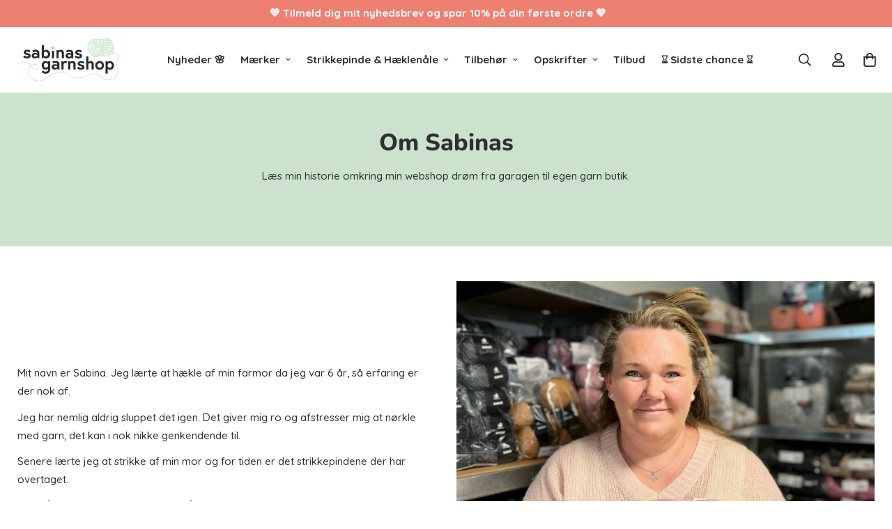

--- FILE ---
content_type: text/javascript
request_url: https://sabinas.dk/cdn/shop/t/4/assets/incart.min.js?v=73030679166103948791679057479
body_size: 15961
content:
!function(){var t={7345:function(t,e,i){"use strict";var n=i(4942),o=i(4558).GQ;const r=window.__i18n||new class{constructor(){var t,e=this;(0,n.Z)(this,"shop_locale",(null===(t=o.shop_locale)||void 0===t?void 0:t.current)||"en"),(0,n.Z)(this,"locales",{default:{date_format:"MM/dd/yyyy",add_button:"Add",added_button:"Added",bundle_button:"Add selected item(s)",bundle_saved:"Saved",bundle_select:"Select",bundle_selected:"Selected",bundle_this_item:"This item",bundle_total:"Total price",checkout:"Checkout",discount_summary:"You will get <strong>{discount_value} OFF</strong> on each product",discount_title:"SPECIAL OFFER",free:"FREE",incart_title:'Customers also bought with "{product_title}"',prepurchase_added:"You just added",prepurchase_title:'Frequently bought with "{product_title}"',qty_discount_note:"on each product",qty_discount_title:"{item_count} item(s) get {discount_value} OFF",sizechart_button:"Size chart",field_name:"Enter your name",field_email:"Enter your email",field_birthday:"Date of birth",discount_noti:"* Discount will be calculated and applied at checkout",fox_discount_noti:"* You are entitled to 1 discount offer of <span>{price}</span> (<span>{discount_title}</span>). This offer <b>can't be combined</b> with any other discount you add here!",bis_open:"Notify me when available",bis_heading:"Back in stock alert 📬",bis_desc:"We will send you a notification as soon as this product is available again.",bis_submit:"Notify me",bis_email:"Your email",bis_name:"Your name",bis_phone:"Your phone number",bis_note:"Your note",bis_signup:"Email me with news and offers",bis_thankyou:"Thank you! We'll send you an email when this product is available!",preorder_discount_title:"🎁 Preorder now to get <strong>{discount_value} OFF</strong>",preorder_shipping_note:"🚚 Item will be delivered on or before <strong>{eta}</strong>",preorder_end_note:"🔥 Preorder will end at <strong>{end_time}</strong>"}}),(0,n.Z)(this,"tr",(function(t){var i;let n=arguments.length>1&&void 0!==arguments[1]?arguments[1]:{};const{locales:o,shop_locale:r}=e;let a=(null===(i=o[r])||void 0===i?void 0:i[t])||o.default[t]||`Foxkit: translation missing for ${t}!`;return Object.keys(n).length&&Object.entries(n).forEach((t=>{let[e,i]=t;return a=a.replace(`{${e}}`,i)})),a})),(0,n.Z)(this,"setLocales",((t,e)=>{this.locales[t]=e}))}};window.__i18n=window.__i18n||r,e.Z=r},4558:function(t,e,i){"use strict";i.d(e,{GQ:function(){return a},LE:function(){return r},gM:function(){return l},rZ:function(){return s},s0:function(){return o}});var n=i(8971);i(9280);window.MinimogEvents=window.MinimogEvents||new n.Z,window._ThemeEvent=window.MinimogEvents,window.MinimogLibs.loadjs=__loadjs;const o=window.MinimogEvents,r=window.MinimogTheme||{},a=window.MinimogSettings||{},s=window.MinimogStrings||{},l=window.MinimogLibs||{}},9280:function(){__loadjs=function(){var t=function(){},e={},i={},n={};function o(t,e){if(t){var o=n[t];if(i[t]=e,o)for(;o.length;)o[0](t,e),o.splice(0,1)}}function r(e,i){e.call&&(e={success:e}),i.length?(e.error||t)(i):(e.success||t)(e)}function a(e,i,n,o){var r,s,l=document,d=n.async,c=(n.numRetries||0)+1,u=n.before||t,p=e.replace(/[\?|#].*$/,""),h=e.replace(/^(css|img)!/,"");o=o||0,/(^css!|\.css$)/.test(p)?((s=l.createElement("link")).rel="stylesheet",s.href=h,(r="hideFocus"in s)&&s.relList&&(r=0,s.rel="preload",s.as="style")):/(^img!|\.(png|gif|jpg|svg|webp)$)/.test(p)?(s=l.createElement("img")).src=h:((s=l.createElement("script")).src=e,s.async=void 0===d||d),!(s.onload=s.onerror=s.onbeforeload=function(t){var l=t.type[0];if(r)try{s.sheet.cssText.length||(l="e")}catch(t){18!=t.code&&(l="e")}if("e"==l){if((o+=1)<c)return a(e,i,n,o)}else if("preload"==s.rel&&"style"==s.as)return s.rel="stylesheet";i(e,l,t.defaultPrevented)})!==u(e,s)&&l.head.appendChild(s)}function s(t,i,n){var s,l;if(i&&i.trim&&(s=i),l=(s?n:i)||{},s){if(s in e)throw"LoadJS";e[s]=!0}function d(e,i){!function(t,e,i){var n,o,r=(t=t.push?t:[t]).length,s=r,l=[];for(n=function(t,i,n){if("e"==i&&l.push(t),"b"==i){if(!n)return;l.push(t)}--r||e(l)},o=0;o<s;o++)a(t[o],n,i)}(t,(function(t){r(l,t),e&&r({success:e,error:i},t),o(s,t)}),l)}if(l.returnPromise)return new Promise(d);d()}return s.ready=function(t,e){return function(t,e){t=t.push?t:[t];var o,r,a,s=[],l=t.length,d=l;for(o=function(t,i){i.length&&s.push(t),--d||e(s)};l--;)r=t[l],(a=i[r])?o(r,a):(n[r]=n[r]||[]).push(o)}(t,(function(t){r(e,t)})),s},s.done=function(t){o(t,[])},s.reset=function(){e={},i={},n={}},s.isDefined=function(t){return t in e},s}()},6295:function(t,e,i){"use strict";i(2422);e.Z=new class{constructor(){return this.component=this.component.bind(this),this.component}component(t,e){for(var i=arguments.length,n=new Array(i>2?i-2:0),o=2;o<i;o++)n[o-2]=arguments[o];if("function"==typeof t)return t({...e,children:n});n&&(n=n.filter((t=>null!==t))),e&&(e.class&&(e.className=e.class),delete e.children);let r="fragment"!==t?function(t,e){e=e||{};let i=document.createElement(t);try{i=Object.assign(i,e)}catch{const t=Object.keys(e);for(let n=0;n<t.length;n++)"dataSet"!==e[n]&&i.setAttribute(t[n],e[t[n]])}return i}(t,e):document.createDocumentFragment();if(-1!==["svg","path","rect","text","circle","g"].indexOf(t)){r=document.createElementNS("http://www.w3.org/2000/svg",t);for(const t in e){const i="className"===t?"class":t;r.setAttribute(i,e[t])}}for(const t of n)Array.isArray(t)?r.append(...t):r.append(t);if(null!=e&&e.dataSet)for(const t in e.dataSet)Object.prototype.hasOwnProperty.call(e.dataSet,t)&&(r.dataset[t]=e.dataSet[t]);return e&&!window.__aleartedJSXData&&Object.keys(e).find((t=>t.match(/^data-/)))&&(alert("Do not use data-* in your JSX component! Use dataSet instead!! - Check the console.trace for more info"),window.__aleartedJSXData=!0),null!=e&&e.ref&&("function"==typeof e.ref?e.ref(r):e.ref=r),null!=e&&e.on&&Object.entries(e.on).forEach((t=>{let[e,i]=t;r.addEventListener(e,i)})),null!=e&&e.style&&Object.entries(e.style).forEach((t=>{let[e,i]=t;r.style.setProperty(e,i)})),r}}},8971:function(t,e,i){"use strict";i.d(e,{X:function(){return n},Z:function(){return o}});const n=t=>{let{context:e=document.documentElement,event:i="click",selector:n,handler:o,capture:r=!1}=t;const a=function(t){for(let e=t.target;e&&e!==this;e=e.parentNode)if(e.matches(n)){o.call(e,t,e);break}};return e.addEventListener(i,a,r),()=>{e.removeEventListener(i,a,r)}};class o{constructor(){this.events={}}get evts(){return Object.keys(this.events)}subscribe(t,e){return this.events[t]=this.events[t]||[],this.events[t].push(e),()=>this.unSubscribe(t,e)}unSubscribe(t,e){const i=this.events[t];if(i&&Array.isArray(i))for(let t=0;t<i.length;t++)if(i[t]===e){i.splice(t,1);break}}emit(t){for(var e=arguments.length,i=new Array(e>1?e-1:0),n=1;n<e;n++)i[n-1]=arguments[n];(this.events[t]||[]).forEach((t=>{t(...i)}))}}},3578:function(t,e,i){var n=i(3745),o=i(2178).each;function r(t,e){this.query=t,this.isUnconditional=e,this.handlers=[],this.mql=window.matchMedia(t);var i=this;this.listener=function(t){i.mql=t.currentTarget||t,i.assess()},this.mql.addListener(this.listener)}r.prototype={constuctor:r,addHandler:function(t){var e=new n(t);this.handlers.push(e),this.matches()&&e.on()},removeHandler:function(t){var e=this.handlers;o(e,(function(i,n){if(i.equals(t))return i.destroy(),!e.splice(n,1)}))},matches:function(){return this.mql.matches||this.isUnconditional},clear:function(){o(this.handlers,(function(t){t.destroy()})),this.mql.removeListener(this.listener),this.handlers.length=0},assess:function(){var t=this.matches()?"on":"off";o(this.handlers,(function(e){e[t]()}))}},t.exports=r},6779:function(t,e,i){var n=i(3578),o=i(2178),r=o.each,a=o.isFunction,s=o.isArray;function l(){if(!window.matchMedia)throw new Error("matchMedia not present, legacy browsers require a polyfill");this.queries={},this.browserIsIncapable=!window.matchMedia("only all").matches}l.prototype={constructor:l,register:function(t,e,i){var o=this.queries,l=i&&this.browserIsIncapable;return o[t]||(o[t]=new n(t,l)),a(e)&&(e={match:e}),s(e)||(e=[e]),r(e,(function(e){a(e)&&(e={match:e}),o[t].addHandler(e)})),this},unregister:function(t,e){var i=this.queries[t];return i&&(e?i.removeHandler(e):(i.clear(),delete this.queries[t])),this}},t.exports=l},3745:function(t){function e(t){this.options=t,!t.deferSetup&&this.setup()}e.prototype={constructor:e,setup:function(){this.options.setup&&this.options.setup(),this.initialised=!0},on:function(){!this.initialised&&this.setup(),this.options.match&&this.options.match()},off:function(){this.options.unmatch&&this.options.unmatch()},destroy:function(){this.options.destroy?this.options.destroy():this.off()},equals:function(t){return this.options===t||this.options.match===t}},t.exports=e},2178:function(t){t.exports={isFunction:function(t){return"function"==typeof t},isArray:function(t){return"[object Array]"===Object.prototype.toString.apply(t)},each:function(t,e){for(var i=0,n=t.length;i<n&&!1!==e(t[i],i);i++);}}},1179:function(t,e,i){var n=i(6779);t.exports=new n},2422:function(){!function(){function t(){var t=Array.prototype.slice.call(arguments),e=document.createDocumentFragment();t.forEach((function(t){var i=t instanceof Node;e.appendChild(i?t:document.createTextNode(String(t)))})),this.appendChild(e)}[Element.prototype,Document.prototype,DocumentFragment.prototype].forEach((function(e){e.hasOwnProperty("append")||Object.defineProperty(e,"append",{configurable:!0,enumerable:!0,writable:!0,value:t})}))}()},643:function(t){var e="complete",i="canceled";function n(t,e,i){Math.max(0,e),Math.max(0,i),t.self===t?t.scrollTo(e,i):(t.scrollLeft=e,t.scrollTop=i)}function o(t){var i=t._scrollSettings;if(i){var r=i.maxSynchronousAlignments,a=function(t,e){var i,n,o,r,a,s,l,d=t.align,c=t.target.getBoundingClientRect(),u=d&&null!=d.left?d.left:.5,p=d&&null!=d.top?d.top:.5,h=d&&null!=d.leftOffset?d.leftOffset:0,m=d&&null!=d.topOffset?d.topOffset:0,v=u,f=p;if(t.isWindow(e))s=Math.min(c.width,e.innerWidth),l=Math.min(c.height,e.innerHeight),n=c.left+e.pageXOffset-e.innerWidth*v+s*v,o=c.top+e.pageYOffset-e.innerHeight*f+l*f,n-=h,o-=m,n=t.align.lockX?e.pageXOffset:n,o=t.align.lockY?e.pageYOffset:o,r=n-e.pageXOffset,a=o-e.pageYOffset;else{s=c.width,l=c.height,i=e.getBoundingClientRect();var y=c.left-(i.left-e.scrollLeft),_=c.top-(i.top-e.scrollTop);n=y+s*v-e.clientWidth*v,o=_+l*f-e.clientHeight*f,n-=h,o-=m,n=Math.max(Math.min(n,e.scrollWidth-e.clientWidth),0),o=Math.max(Math.min(o,e.scrollHeight-e.clientHeight),0),n=t.align.lockX?e.scrollLeft:n,o=t.align.lockY?e.scrollTop:o,r=n-e.scrollLeft,a=o-e.scrollTop}return{x:n,y:o,differenceX:r,differenceY:a}}(i,t),s=Date.now()-i.startTime,l=Math.min(1/i.time*s,1);if(i.endIterations>=r)return n(t,a.x,a.y),t._scrollSettings=null,i.end(e);var d=1-i.ease(l);if(n(t,a.x-a.differenceX*d,a.y-a.differenceY*d),s>=i.time)return i.endIterations++,i.scrollAncestor&&o(i.scrollAncestor),void o(t);!function(t){if("requestAnimationFrame"in window)return window.requestAnimationFrame(t);setTimeout(t,16)}(o.bind(null,t))}}function r(t){return t.self===t}function a(t){return"pageXOffset"in t||(t.scrollHeight!==t.clientHeight||t.scrollWidth!==t.clientWidth)&&"hidden"!==getComputedStyle(t).overflow}function s(){return!0}function l(t){if(t.assignedSlot)return l(t.assignedSlot);if(t.parentElement)return"body"===t.parentElement.tagName.toLowerCase()?t.parentElement.ownerDocument.defaultView||t.parentElement.ownerDocument.ownerWindow:t.parentElement;if(t.getRootNode){var e=t.getRootNode();if(11===e.nodeType)return e.host}}t.exports=function(t,n,d){if(t){"function"==typeof n&&(d=n,n=null),n||(n={}),n.time=isNaN(n.time)?1e3:n.time,n.ease=n.ease||function(t){return 1-Math.pow(1-t,t/2)},n.align=n.align||{};var c=l(t),u=1,p=n.validTarget||s,h=n.isScrollable;n.debug;for(var m=[];c;)if(n.debug,p(c,u)&&(h?h(c,a):a(c))&&(u++,m.push(c)),!(c=l(c))){v(e);break}return m.reduce(((e,a,s)=>function(t,e,n,a,s){var l,d=!e._scrollSettings,c=e._scrollSettings,u=Date.now(),p={passive:!0};function h(t){e._scrollSettings=null,e.parentElement&&e.parentElement._scrollSettings&&e.parentElement._scrollSettings.end(t),n.debug,s(t),l&&(e.removeEventListener("touchstart",l,p),e.removeEventListener("wheel",l,p))}c&&c.end(i);var m=n.maxSynchronousAlignments;return null==m&&(m=3),e._scrollSettings={startTime:u,endIterations:0,target:t,time:n.time,ease:n.ease,align:n.align,isWindow:n.isWindow||r,maxSynchronousAlignments:m,end:h,scrollAncestor:a},"cancellable"in n&&!n.cancellable||(l=h.bind(null,i),e.addEventListener("touchstart",l,p),e.addEventListener("wheel",l,p)),d&&o(e),l}(t,a,n,m[s+1],v)),null)}function v(t){--u||d&&d(t)}}},4942:function(t,e,i){"use strict";i.d(e,{Z:function(){return o}});var n=i(7343);function o(t,e,i){return(e=(0,n.Z)(e))in t?Object.defineProperty(t,e,{value:i,enumerable:!0,configurable:!0,writable:!0}):t[e]=i,t}},5512:function(t,e,i){"use strict";i.d(e,{Z:function(){return o}});var n=i(1002);function o(t,e){if("object"!==(0,n.Z)(t)||null===t)return t;var i=t[Symbol.toPrimitive];if(void 0!==i){var o=i.call(t,e||"default");if("object"!==(0,n.Z)(o))return o;throw new TypeError("@@toPrimitive must return a primitive value.")}return("string"===e?String:Number)(t)}},7343:function(t,e,i){"use strict";i.d(e,{Z:function(){return r}});var n=i(1002),o=i(5512);function r(t){var e=(0,o.Z)(t,"string");return"symbol"===(0,n.Z)(e)?e:String(e)}},1002:function(t,e,i){"use strict";function n(t){return n="function"==typeof Symbol&&"symbol"==typeof Symbol.iterator?function(t){return typeof t}:function(t){return t&&"function"==typeof Symbol&&t.constructor===Symbol&&t!==Symbol.prototype?"symbol":typeof t},n(t)}i.d(e,{Z:function(){return n}})}},e={};function i(n){var o=e[n];if(void 0!==o)return o.exports;var r=e[n]={exports:{}};return t[n](r,r.exports,i),r.exports}i.n=function(t){var e=t&&t.__esModule?function(){return t.default}:function(){return t};return i.d(e,{a:e}),e},i.d=function(t,e){for(var n in e)i.o(e,n)&&!i.o(t,n)&&Object.defineProperty(t,n,{enumerable:!0,get:e[n]})},i.o=function(t,e){return Object.prototype.hasOwnProperty.call(t,e)},function(){"use strict";var t=i(4942);function e(t,e){if(null===e)return t;if("master"===e)return n(t);const i=t.match(/\.(jpg|jpeg|gif|png|bmp|bitmap|tiff|tif)(\?v=\d+)?$/i);if(i){const o=t.split(i[0]),r=i[0];return n(`${o[0]}_${e}${r}`)}return null}function n(t){return t.replace(/http(s)?:/,"")}var o=i(4558).GQ,r=i(6295).Z,a=i(7345).Z;i(4558).LE;function s(t){return`${Shopify.routes.root}products/${t}`}String.prototype.capitalize||(String.prototype.capitalize=function(){var t,e;return this.replace(this[0],null===(t=this[0])||void 0===t||null===(e=t.toUpperCase)||void 0===e?void 0:e.call(t))});var l=i(6295).Z,d=i(7345).Z,c=i(4558).GQ,u=i(4558).rZ;function p(t){let{recommended_products:i,settings:n,product:p}=t;const{discount:h,active_discount:m}=n;return i.length?l("div",{className:"f-incart"},l("h3",{className:"f-incart__title"},d.tr("incart_title",{product_title:null==p?void 0:p.product_title})),m?l("div",{className:"f-upsell__discount"},l("svg",{xmlns:"http://www.w3.org/2000/svg",width:"18",height:"19",fill:"none",viewBox:"0 0 18 19"},l("path",{fill:"#DA3F3F",d:"M17.4375 7.49219C17.8125 8.00781 18 8.59375 18 9.25s-.1875 1.2539-.5625 1.793c-.375.5156-.8555.8789-1.4414 1.0898.2578.5625.3281 1.1719.2109 1.8281-.0937.6329-.375 1.1836-.8437 1.6524-.4688.4687-1.0195.75-1.6524.8437-.6328.1172-1.2421.0469-1.8281-.2109-.1406.3984-.3516.7383-.6328 1.0195-.2812.3047-.6211.5391-1.0195.7032-.37503.1874-.78519.2812-1.2305.2812-.65625 0-1.25391-.1875-1.79297-.5625-.51562-.375-.87891-.8555-1.08984-1.4414-.58594.2578-1.19531.3281-1.82813.2109-.63281-.0937-1.18359-.375-1.65234-.8437-.46875-.4688-.76172-1.0195-.87891-1.6524-.09375-.6562-.01172-1.2656.2461-1.8281C1.41797 11.9219.9375 11.5586.5625 11.043.1875 10.5039 0 9.90625 0 9.25s.1875-1.24219.5625-1.75781c.375-.53906.85547-.91407 1.44141-1.125-.25782-.5625-.33985-1.16016-.2461-1.79297.11719-.65625.41016-1.21875.87891-1.6875.46875-.46875 1.01953-.75 1.65234-.84375.65625-.11719 1.26563-.04688 1.82813.21094.21093-.58594.57422-1.06641 1.08984-1.44141C7.74609.4375 8.34375.25 9 .25s1.2422.1875 1.7578.5625c.5391.375.9141.85547 1.125 1.44141.5625-.25782 1.1602-.32813 1.793-.21094.6562.09375 1.2187.375 1.6875.84375.4687.46875.75 1.03125.8437 1.6875.1172.63281.0469 1.23047-.2109 1.79297.5859.21093 1.0664.58594 1.4414 1.125zM7.52344 6.22656C7.3125 5.99219 7.05469 5.875 6.75 5.875s-.57422.11719-.80859.35156C5.73047 6.4375 5.625 6.69531 5.625 7s.10547.57422.31641.80859c.23437.21094.5039.31641.80859.31641s.5625-.10547.77344-.31641C7.75781 7.57422 7.875 7.30469 7.875 7s-.11719-.5625-.35156-.77344zm-.35156 6.04684l4.85152-4.85152c.2578-.25782.2578-.51563 0-.77344l-.4218-.42188c-.2578-.25781-.5157-.25781-.7735 0L5.97656 11.0781c-.25781.2578-.25781.5157 0 .7735l.42188.4218c.25781.2578.51562.2578.77344 0zm3.26952.0352c.2344.2109.5039.3164.8086.3164.3047 0 .5625-.1055.7734-.3164.2344-.2344.3516-.5039.3516-.8086 0-.3047-.1172-.5625-.3516-.7734-.2109-.2344-.4687-.3516-.7734-.3516-.3047 0-.5742.1172-.8086.3516-.2109.2109-.3164.4687-.3164.7734 0 .3047.1055.5742.3164.8086z"})),function(t){var e,i;const n=r("span",null),s="PERCENTAGE"===(null==t?void 0:t.type)?`${null==t?void 0:t.value}%`:formatMoney(100*(null==t?void 0:t.value)*Number((null===(e=window.Shopify)||void 0===e||null===(i=e.currency)||void 0===i?void 0:i.rate)||1),o.money_format);return n.innerHTML=a.tr("discount_summary",{discount_value:s}),n}(h)):"",l("div",{className:"f-incart__products"},i.map((t=>{var i;if(!t)return!1;const o=l("div",{className:"f-incart__product-prices prod__price"}),{price_max:r,price_min:a,available:p}=t;o.innerHTML=r===a?formatMoney(r,c.money_format):`from ${formatMoney(a,c.money_format)}`;const v=t.selected_or_first_available_variant,f=t.has_only_default_variant&&"default title"===v.title.toLowerCase();return l("div",{className:"f-incart__product sf-prod__block",dataSet:{view:"card"}},l("form",{className:"f-incart__product-inner product-form form",noValidate:!0,dataSet:{productId:t.id,productHandle:t.handle},action:"/cart/add",method:"POST"},l("input",{type:"hidden",name:"form_type",value:"product"}),l("input",{type:"hidden",name:"utf8",value:"✓"}),l("input",{type:"hidden",name:"source_event",value:"incart-upsell"}),l("input",{type:"hidden",name:"id",value:null==v?void 0:v.id}),m?l("input",{type:"hidden",name:"properties[_foxDiscount]",value:`{"discount_value": ${h.value}, "discount_type": "${h.type}", "offer_id": "${n._id}", "plugin": "InCart"}`}):"",l("div",{className:"f-incart__product-image spc__main-img"},l("a",{href:s(t.handle)},l("img",{src:t.featured_image?e(t.featured_image,"200x"):"https://dummyimage.com/300x/ddd/aaa",alt:t.title}))),l("div",{className:"f-incart__product-info"},l("p",{className:"f-incart__product-title"},l("a",{href:s(t.handle)},t.title)),o,f?"":l("div",{className:"f-incart__product-options"},l("select",{className:"sf-product-variant-option-dropdown form-control combined-variant max-w-full"},null===(i=t.variants)||void 0===i?void 0:i.map((t=>l("option",{value:t.id,disabled:!t.available},null==t?void 0:t.title))))),l("button",{type:"submit",className:"f-incart__product-add add-to-cart sf__btn sf__btn-primary btn-atc relative",disabled:!p,dataSet:{atcText:d.tr("add_button")}},l("span",{className:"atc-spinner inset-0 absolute items-center justify-center"},l("svg",{className:"animate-spin medium",xmlns:"http://www.w3.org/2000/svg",viewBox:"0 0 24 24",fill:"none"},l("circle",{className:"opacity-25",cx:"12",cy:"12",r:"10",stroke:"currentColor","stroke-width":"4"}),l("path",{className:"opacity-75",fill:"currentColor",d:"M4 12a8 8 0 018-8V0C5.373 0 0 5.373 0 12h4zm2 5.291A7.962 7.962 0 014 12H0c0 3.042 1.135 5.824 3 7.938l3-2.647z"}))),l("span",{className:"atc-text"},p?d.tr("add_button"):u.soldOut)))))})))):null}var h=i(643),m=i.n(h),v=i(4558).GQ;i(6295).Z;function f(t){const e=t.querySelectorAll('[data-theme-fields] [name][required]:not([hidden]):not([type="hidden"])'),i=[];return e.forEach((e=>{if("radio"===e.type){const n=t.querySelectorAll(`input[name="${e.name}"]`);Array.from(n).some((t=>t.checked))||i.push(e)}else e.value||i.push(e)})),i}window.__getSectionInstanceByType=t=>window.Shopify.theme.sections.instances.find((e=>e.type===t));function y(t,e){return"youtube"===e?`https://www.youtube.com/watch?v=${t}&gl=true`:"vimeo"===e?`https://vimeo.com/${t}`:""}const _=document.querySelector("#scroll-to-top-target");function g(t){m()(_,t)}const b=(t,e,i)=>{let n;const{routes:o}=v;return n=`${o.root.endsWith("/")?"":o.root}/${t}/${e}`,i&&(n+=`?${i}`),n};window.MinimogLibs.getVideoURL=y,window.MinimogLibs.scrollToTop=g;var w=i(6295).Z,S=i(4558).LE;const N=window._themeProducts||{},E=async t=>{let{productId:e,productHandle:i}=t,n=N[e];var o,r;(n||(n=await(async t=>{const e=b("products",t+".js"),i=await fetchJsonCache(e).catch(console.error);return!!i&&(N[i.id]=i,i)})(i).catch(console.error)),n)&&(n.has_only_default_variant=(null===(o=n)||void 0===o?void 0:o.has_only_default_variant)||I(null===(r=n)||void 0===r?void 0:r.options));return Object.assign({},n)},P=async t=>{const e={},i=t.map((async t=>{e[t]=await(async t=>{const e=b("products",t,"section_id=product-json"),i=await fetchCache(e);if(i&&!/^<!doctype html>/.test(i)){const t=w("div",null);t.innerHTML=i;const e=t.querySelector("script.product-json");if(e){const i=JSON.parse(e.innerText);if(i){const{dataset:n}=e;Object.entries(n).forEach((t=>{let[e,n]=t;return i[(o=e,o.replace(/[A-Z]/g,(t=>`_${t.toLowerCase()}`)))]=["true","false"].indexOf(n)+1?"true"===n:n;var o}));const o=t.querySelector("script.selected-variant-json");o&&(i.selected_variant=JSON.parse(o.innerText));const r=t.querySelector("script.selected-or-first-available-variant-json");return r&&(i.selected_or_first_available_variant=JSON.parse(r.innerText)),i}}}return null})(t)}));return await Promise.all(i),t.map((t=>e[t]))},I=t=>{if(Array.isArray(t)&&1===t.length){var e;const i=t[0];if("Title"===(null==i?void 0:i.name)&&"Default Title"===(null==i||null===(e=i.values)||void 0===e?void 0:e.join()))return!0}return!1};window._getProductInstances=t=>{let e="id";return"string"==typeof t&&(e="handle"),S.Products.productInstances.filter((i=>{var n;return(null===(n=i.productData)||void 0===n?void 0:n[e])===t}))};var x=i(8971);function O(t,e){k(t);var i=function(t,e){k(t),function(t){if(!Array.isArray(t))throw new TypeError(t+" is not an array.");if(0===t.length)return[];if(!t[0].hasOwnProperty("name"))throw new Error(t[0]+"does not contain name key.");if("string"!=typeof t[0].name)throw new TypeError("Invalid value type passed for name of option "+t[0].name+". Value should be string.")}(e);var i=[];return e.forEach((function(e){for(var n=0;n<t.options.length;n++)if(t.options[n].name.toLowerCase()===e.name.toLowerCase()){i[n]=e.value;break}})),i}(t,e);return A(t,i)}function A(t,e){return k(t),function(t){if(Array.isArray(t)&&"object"==typeof t[0])throw new Error(t+"is not a valid array of options.")}(e),t.variants.filter((function(t){return e.every((function(e,i){return t.options[i]===e}))}))[0]||null}function k(t){if("object"!=typeof t)throw new TypeError(t+" is not an object.");if(0===Object.keys(t).length&&t.constructor===Object)throw new Error(t+" is empty.")}function L(){this.entries=[]}L.prototype.add=function(t,e,i){this.entries.push({element:t,event:e,fn:i}),t.addEventListener(e,i)},L.prototype.removeAll=function(){this.entries=this.entries.filter((function(t){return t.element.removeEventListener(t.event,t.fn),!1}))};var Z={idInput:'[name="id"]',optionInput:'[name^="options"]',quantityInput:'[name="quantity"]',propertyInput:'[name^="properties"]'};function C(t,e,i){this.element=t,this.product=function(t){if("object"!=typeof t)throw new TypeError(t+" is not an object.");if(void 0===t.variants[0].options)throw new TypeError("Product object is invalid. Make sure you use the product object that is output from {{ product | json }} or from the http://[your-product-url].js route");return t}(e),i=i||{},this._listeners=new L,this._listeners.add(this.element,"submit",this._onSubmit.bind(this,i)),this.optionInputs=this._initInputs(Z.optionInput,i.onOptionChange),this.quantityInputs=this._initInputs(Z.quantityInput,i.onQuantityChange),this.propertyInputs=this._initInputs(Z.propertyInput,i.onPropertyChange)}C.prototype.destroy=function(){this._listeners.removeAll()},C.prototype.options=function(){return t=this.optionInputs,e=function(t){return t.name=/(?:^(options\[))(.*?)(?:\])/.exec(t.name)[2],t},t.reduce((function(t,i){return(i.checked||"radio"!==i.type&&"checkbox"!==i.type)&&t.push(e({name:i.name,value:i.value})),t}),[]);var t,e},C.prototype.variant=function(){return O(this.product,this.options())},C.prototype.properties=function(){var t,e,i=(t=this.propertyInputs,e=function(t){return/(?:^(properties\[))(.*?)(?:\])/.exec(t)[2]},t.reduce((function(t,i){return(i.checked||"radio"!==i.type&&"checkbox"!==i.type)&&(t[e(i.name)]=i.value),t}),{}));return 0===Object.entries(i).length?null:i},C.prototype.quantity=function(){return this.quantityInputs[0]?Number.parseInt(this.quantityInputs[0].value,10):1},C.prototype._setIdInputValue=function(t){var e=this.element.querySelector(Z.idInput);e||((e=document.createElement("input")).type="hidden",e.name="id",this.element.appendChild(e)),e.value=t.toString()},C.prototype._onSubmit=function(t,e){e.dataset=this._getProductFormEventData(),e.dataset.variant&&this._setIdInputValue(e.dataset.variant.id),t.onFormSubmit&&t.onFormSubmit(e)},C.prototype._onFormEvent=function(t){return void 0===t?Function.prototype:function(e){e.dataset=this._getProductFormEventData(),t(e)}.bind(this)},C.prototype._initInputs=function(t,e){return Array.prototype.slice.call(this.element.querySelectorAll(t)).map(function(t){return this._listeners.add(t,"change",this._onFormEvent(e)),t}.bind(this))},C.prototype._getProductFormEventData=function(){return{options:this.options(),variant:this.variant(),properties:this.properties(),quantity:this.quantity()}};const T={loop:!0},M={mobile:{autoHeight:!0,loop:!0},"quick-view":{autoHeight:!0},"layout-4":{},"layout-5":{slidesPerView:1,slidesPerGroup:1,watchSlidesProgress:!0,watchSlidesVisibility:!0,breakpoints:{768:{slidesPerView:2,slidesPerGroup:2,spaceBetween:10}}},"layout-6":{},"layout-7":{slidesPerView:3,speed:500,centeredSlides:!0}};var D=i(1179),q=i.n(D),F=i(4558).gM;class j{constructor(e){var i;let{container:n,productData:o}=e;(0,t.Z)(this,"mediaMode",""),(0,t.Z)(this,"view",""),(0,t.Z)(this,"selectors",{form:"form[data-product-id]",productSection:'[data-section-type="product-page"]',infoWrapper:".sf-prod__info-wrapper",info:".sf-prod__info",featuredImage:".spc__main-img",mediaWrapper:".sf-prod-media__wrapper",previewWrapper:".sf-preview__wrapper",mediaDesktop:".sf-product-media__desktop",mediaMobile:".sf-product-media__mobile",slider:".swiper-container",sliderPagination:".swiper-pagination",sliderPrevEl:".swiper-button-prev",sliderNextEl:".swiper-button-next",navSlider:".nav-swiper-container",navSliderMobile:".nav-swiper-container-mobile",medias:[".sf-prod-media-item"],mediaZoomIns:[".sf-prod-media__zoom-in"],videos:[".media-video"]}),(0,t.Z)(this,"currPlayer",void 0),(0,t.Z)(this,"mobileSlider",null),(0,t.Z)(this,"enableVideoAutoplay",!1),(0,t.Z)(this,"enableImageZoom",!0),(0,t.Z)(this,"init",(async()=>{var t,e,i,n;switch(this.view){case"product-template":this.layout=(null===(t=this.container)||void 0===t||null===(e=t.closest)||void 0===e||null===(i=e.call(t,'div[data-section-type="product-page"]'))||void 0===i||null===(n=i.dataset)||void 0===n?void 0:n.layout)||"layout-1",window.__sfWindowLoaded?(this.initLightbox(),this.initPlyrs()):window.addEventListener("load",(()=>{this.initPlyrs(),this.initLightbox()})),this.addEventToMainMedias(),await this.initSlider(),"slider"!==this.mediaMode&&(this.mediaMode="gallery");break;case"featured-product":this.initSlider();break;case"card":case"sticky-atc":this.mediaMode="featured-image";break;case"quick-view":this.mediaMode="featured-image",this.initSlider()}})),(0,t.Z)(this,"initPlyrs",(()=>{var t,e;null!==(t=this.domNodes)&&void 0!==t&&null!==(e=t.videos)&&void 0!==e&&e.length&&loadAssets(["plyr.css","plyr.js"]).then((()=>{var t,e;null===(t=[...null===(e=this.domNodes)||void 0===e?void 0:e.videos])||void 0===t||t.forEach((t=>{var e;const i=null!=t&&null!==(e=t.classList)&&void 0!==e&&e.contains("local-video")?null==t?void 0:t.querySelector("video"):t,n=new F.Plyr(i);if(n.on("playing",(()=>{var t,e;(null==this?void 0:this.currPlayer)!==n&&(null==this||null===(t=this.currPlayer)||void 0===t||null===(e=t.pause)||void 0===e||e.call(t),this.currPlayer=n)})),t.plyr=n,this.enableVideoAutoplay){if(!i.closest(".product-mb__media")){const t=i.closest(".sf-prod-media-item"),e=new IntersectionObserver((t=>{t.forEach((t=>{var e,i;1===t.intersectionRatio?(null==this||null===(e=this.currPlayer)||void 0===e||null===(i=e.pause)||void 0===i||i.call(e),n.play(),this.currPlayer=n):n.pause()}))}),{threshold:1});e.observe(t),n.on("pause",(()=>e.unobserve(t)))}}}))})).catch((t=>{}))})),(0,t.Z)(this,"initLightbox",(()=>{this.enableImageZoom&&loadAssets(["glightbox.css","glightbox.js"]).then((()=>{var t,e;const i=null==this||null===(t=this.productData)||void 0===t||null===(e=t.media)||void 0===e?void 0:e.map((t=>{if("image"===t.media_type)return{href:t.src,type:"image"};if("external_video"===t.media_type){return{href:y(t.external_id,t.host),type:"video",source:t.host}}if("video"===t.media_type){var e,i;return{href:null==t||null===(e=t.sources)||void 0===e||null===(i=e[0])||void 0===i?void 0:i.url,type:"video"}}if("model"===t.media_type){var n;const e=null===(n=document.querySelector(`.media-model[data-media-id="${t.id}"]`))||void 0===n?void 0:n.cloneNode(!0);return e.classList.remove("hidden"),e.classList.add("model-in-lightbox"),{content:e,width:"80vw",height:"70vh"}}}));this.lightbox=new F.GLightbox({elements:i,openEffect:"fade",closeEffect:"fade",draggable:!1,autofocusVideos:!0})})).catch((t=>{}))})),(0,t.Z)(this,"initSlider",(async()=>{var t;null!=this&&null!==(t=this.domNodes)&&void 0!==t&&t.slider&&(this.mediaMode="slider",loadAssets(["swiper.css","swiper.js"]).then((()=>{const{view:t,domNodes:{slider:e,sliderPagination:i,navSlider:n,sliderNextEl:o,sliderPrevEl:r}}=this,a="product-template"===t?this.layout:t;let s=0;var l;this.productData.initialVariant&&this.productData.selected_variant&&(s=(null===(l=this.productData.initialVariant.featured_media)||void 0===l?void 0:l.position)-1||0);this.navSlider=n?new F.Swiper(n,{initialSlide:s,slidesPerView:5,freeMode:!0,spaceBetween:10,watchSlidesVisibility:!0,watchSlidesProgress:!0,direction:"layout-6"===a?"vertical":"horizontal",on:{init:()=>n.style.opacity=1}}):null;const d=this.navSlider?{thumbs:{swiper:this.navSlider}}:{},c=Object.assign({},function(t){const e=M[t]||M["layout-4"];return Object.assign({},T,e)}(a),{initialSlide:s,autoHeight:!0,navigation:{nextEl:o,prevEl:r},pagination:{el:i,clickable:!0,type:"bullets"},...d,on:{init:()=>{e.style.opacity=1,this.domNodes=queryDomNodes(this.selectors,this.container)}}});"product-template"===this.view?(q().register("screen and (max-width: 767px)",{match:this.initMobileSlider}),q().register("screen and (min-width: 768px)",{match:()=>this.slider=new F.Swiper(e,c)})):this.slider=new F.Swiper(e,c),this.handleSlideChange()})).catch((t=>{})))})),(0,t.Z)(this,"initMobileSlider",(()=>{const{domNodes:{navSliderMobile:t}}=this;let e=0;var i;this.productData.initialVariant&&this.productData.selected_variant&&(e=(null===(i=this.productData.initialVariant.featured_media)||void 0===i?void 0:i.position)-1||0);this.navSliderMobile=t?new F.Swiper(t,{initialSlide:e,slidesPerView:3,spaceBetween:10,on:{init:()=>t.style.opacity=1}}):null;const n=this.domNodes.mediaMobile.querySelector(this.selectors.slider);this.mobileSlider=new F.Swiper(n,{initialSlide:e,autoHeight:!0,pagination:{el:this.domNodes.mediaMobile.querySelector(this.selectors.sliderPagination),clickable:!0,type:"bullets"},thumbs:{swiper:this.navSliderMobile,autoScrollOffset:1},on:{init:()=>n.style.opacity=1}})})),(0,t.Z)(this,"handleSlideChange",(()=>{if(!this.slider)return;let t=!0,e="",i=[];const{previewWrapper:n}=this.domNodes;this.slider.on("slideChange",(o=>{try{var r,a;const{slides:l,activeIndex:d}=o;if(n){const t=l[d].dataset.aspectRatio||1,e="layout-5"===("product-template"===this.view?this.layout:this.view)?2:1;n.style.setProperty("--aspect-ratio",t*e)}null==this||null===(r=this.currPlayer)||void 0===r||null===(a=r.pause)||void 0===a||a.call(r);const c=l[d];if(c&&"video"===c.dataset.mediaType){const t=c.firstElementChild.plyr;t&&(t.play(),this.currPlayer=t)}i=[d],"layout-5"!==this.layout&&"layout-7"!==this.layout||i.push(d+1);for(let t of i){var s;const i=l[t];if(e=null==i||null===(s=i.dataset)||void 0===s?void 0:s.mediaType,"model"===e)break}"model"===e?(this.slider.allowTouchMove=!1,t=!1):(t||(this.slider.allowTouchMove=!0),t=!0)}catch(t){}}))})),(0,t.Z)(this,"changeMediaByVariant",(t=>{if(t)if("slider"===this.mediaMode){if(t.featured_media){var e,i,n;const l=(null==t||null===(e=t.featured_media)||void 0===e?void 0:e.position)||0;var o,r,a,s;if(this.slider&&null!==(i=this.slider)&&void 0!==i&&i.wrapperEl)null==this||null===(o=this.slider)||void 0===o||null===(r=o.slideToLoop)||void 0===r||r.call(o,l-1);if(this.mobileSlider&&null!==(n=this.mobileSlider)&&void 0!==n&&n.wrapperEl)null==this||null===(a=this.mobileSlider)||void 0===a||null===(s=a.slideToLoop)||void 0===s||s.call(a,l-1)}}else if("featured-image"===this.mediaMode){var l;const e=null==t||null===(l=t.featured_image)||void 0===l?void 0:l.src,{featuredImage:i}=this.domNodes,n=null==i?void 0:i.querySelector("img");if(n&&e){var d,c,u,p;n.src=e,n.removeAttribute("srcset");const o=(null===(d=this.productData)||void 0===d||null===(c=d.initialVariant)||void 0===c?void 0:c.id)===(null==t?void 0:t.id)?"add":"remove";null==i||null===(u=i.classList)||void 0===u||null===(p=u[o])||void 0===p||p.call(u,"group-hover:opacity-0")}}})),(0,t.Z)(this,"addEventToMainMedias",(()=>{(0,x.X)({selector:this.selectors.medias[0],context:this.container,handler:(t,e)=>{var i;const n=e.classList.contains("media-type-image"),o=null==t||null===(i=t.target)||void 0===i?void 0:i.closest(this.selectors.mediaZoomIns[0]);if(n||o){var r,a,s;const t=Number(null==e||null===(r=e.dataset)||void 0===r?void 0:r.index)||0;null===(a=this.currPlayer)||void 0===a||a.pause(),null==this||null===(s=this.lightbox)||void 0===s||s.openAt(t)}}})})),this.productData=o,this.container=n,this.view=(null==n||null===(i=n.dataset)||void 0===i?void 0:i.view)||"product-template",this.domNodes=queryDomNodes(this.selectors,this.container),this.enableVideoAutoplay="true"===this.domNodes.form.dataset.enableVideoAutoplay,this.enableImageZoom="true"===this.domNodes.form.dataset.enableImageZoom,this.init().catch(console.error)}}var B=i(4558).GQ,V=i(4558).LE,$=i(4558).rZ,H=i(4558).s0;class R{constructor(i){var n,o,r;let a=arguments.length>1&&void 0!==arguments[1]?arguments[1]:{};if((0,t.Z)(this,"selectors",{price:".prod__price",comparePrice:".prod__compare_price",error:".prod__form-error",addToCart:".add-to-cart",variantIdNode:'[name="id"]',optionNodes:[".product-option-item"],optionLabels:["[data-option-label]"],quantityInput:'.quantity-input__element[name="quantity"]',quantityBtns:[".quantity-input__button"],variantDropdown:".sf-product-variant-option-dropdown",dynamicCheckout:".prod__dynamic_checkout",productSKU:"[data-variant-sku]",productAvailability:"[data-availability]",savingLabel:".prod__tag-saving",savingAmount:"[data-saved-price]",unitPrice:".price-unit-price",stockCountdown:".prod__stock-countdown",soldOutBadge:".prod__tag--soldout"}),(0,t.Z)(this,"setData",(()=>{this.view=this.productBlock.dataset.view||"product-template",this.hasCustomRequiredFields=!!this.productForm.querySelector(".product__custom-field [name][required]"),this.hide_unavailable_product_options=B.hide_unavailable_product_options,this.activeOptionNodeByPosition={},this.listeners=[]})),(0,t.Z)(this,"init",(async()=>{var t;this.productData=await E(this.productForm.dataset),null!==(t=this.productData)&&void 0!==t&&t.variants&&(this.domNodes.dynamicCheckout&&(this.productData.enable_dynamic_checkout=!0),this.initProductEvents(),this.productHelper=new j({container:this.productBlock,productData:this.productData}),this.initProductVariant())})),(0,t.Z)(this,"initProductVariant",(()=>{const{domNodes:{variantIdNode:t},productData:e,productData:{variants:i}={}}=this;if(e&&t){let o=Number(t.value);var n;if(!o)o=null===(n=e.selected_or_first_available_variant)||void 0===n?void 0:n.id;const r=i.find((t=>t.id===o))||i[0];this.productData.initialVariant=r,!this.productData.selected_variant&&t.dataset.selectedVariant&&(this.productData.selected_variant=i.find((e=>e.id===Number(t.dataset.selectedVariant)))),null!=r&&r.options&&("card"===this.view?(this.updateOptionByVariant(r),this.updateProductCardSoldOutBadge(r)):this.updateBySelectedVariant(r)),this.initOptions()}})),(0,t.Z)(this,"initOptions",(()=>{const{_colorSwatches:t=[],_imageSwatches:i=[]}=B;this.domNodes.optionNodes.forEach((n=>{var o,r,a,s;const{optionType:l,optionPosition:d,value:c}=null==n?void 0:n.dataset,u=null==c?void 0:c.toLowerCase(),p=this.productData.variants.find((t=>t[`option${d}`]===c)),h=null!=p&&null!==(o=p.featured_image)&&void 0!==o&&o.src?e(null==p||null===(r=p.featured_image)||void 0===r?void 0:r.src,"150x"):"",m=null===(a=i.find((t=>t.key===u)))||void 0===a?void 0:a.value,v=null===(s=t.find((t=>t.key===u)))||void 0===s?void 0:s.value;switch(l){case"default":n.style.backgroundImage=`url(${m||h||""})`;break;case"image":n.style.backgroundImage=`url(${h||m||""})`;break;case"color":n.textContent=u,n.style.backgroundColor=v||u,m&&(n.style.backgroundImage=`url(${m})`)}}))})),(0,t.Z)(this,"initProductEvents",(async()=>{this.listeners=[(0,x.X)({event:"change",context:this.productForm,selector:this.selectors.variantDropdown,handler:this.handleSelectVariant}),(0,x.X)({context:this.productForm,selector:this.selectors.optionNodes[0],handler:this.handleSelectVariant}),(0,x.X)({context:this.productForm,selector:this.selectors.addToCart,handler:this.handleAddToCart}),(0,x.X)({context:this.productForm,selector:this.selectors.quantityBtns[0],handler:this.handleQtyBtnClick}),(0,x.X)({event:"change",context:this.productForm,selector:this.selectors.quantityInput,handler:this.handleQtyInputChange})];const{dynamicCheckout:t}=this.domNodes;t&&this.hasCustomRequiredFields&&t.addEventListener("click",(t=>{f(this.productForm).length>0&&(t.stopPropagation(),V.Notification.show({target:this.domNodes.error,method:"appendChild",type:"warning",message:$.requiredField,delay:100}))}),!0)})),(0,t.Z)(this,"unsubscribeEvents",(()=>{this.listeners.forEach((t=>t()))})),(0,t.Z)(this,"handleQtyInputChange",(t=>{H.emit(`${this.productData.id}__QUANTITY_CHANGE`,Number(t.target.value),this)})),(0,t.Z)(this,"handleQtyBtnClick",((t,e)=>{const{quantitySelector:i}=e.dataset,{quantityInput:n}=this.domNodes,o=Number(n.value);let r=o;r="decrease"===i?o>1?o-1:1:o+1,n.value=r,H.emit(`${this.productData.id}__QUANTITY_CHANGE`,r,this)})),(0,t.Z)(this,"getVariantFromActiveOptions",(()=>{const{productData:t,productData:{initialVariant:e},activeOptionNodeByPosition:i,productBlock:n}=this;let o;if("card"===n.dataset.view){const t={1:e.option1,2:e.option2,3:e.option3};Object.values(i).forEach((e=>{const{optionPosition:i,value:n}=e.dataset;t[i]=n})),o=Object.values(t)}else o=Object.values(i).map((t=>t.dataset.value));o=o.filter(Boolean);let r=A(t,o);return!r&&this.hide_unavailable_product_options&&(o.pop(),r=A(t,o),r||(o.pop(),r=A(t,o))),r})),(0,t.Z)(this,"handleSelectVariant",(t=>{let e,{target:i}=t;if(i.classList.contains("combined-variant")){var n,o,r,a;const i=Number(null==t||null===(n=t.target)||void 0===n?void 0:n.value);e=null===(o=this.productData)||void 0===o||null===(r=o.variants)||void 0===r||null===(a=r.find)||void 0===a?void 0:a.call(r,(t=>t.id===i))}else{"SELECT"===i.tagName&&(i=i.querySelectorAll("option")[i.selectedIndex]),i.classList.contains("product-option-item")||(i=i.closest(".product-option-item"));const{optionPosition:t}=i.dataset,n=this.activeOptionNodeByPosition[t];this.toggleOptionNodeActive(n,!1),this.toggleOptionNodeActive(i,!0),e=this.getVariantFromActiveOptions()}const{variantIdNode:s}=this.domNodes;var l,d;s&&(s.setAttribute("value",String(null===(l=e)||void 0===l?void 0:l.id)),s.value=String(null===(d=e)||void 0===d?void 0:d.id));this.updateBySelectedVariant(e)})),(0,t.Z)(this,"hideSoldoutAndUnavailableOptions",(t=>{if("card"===this.view)return;const{productData:e,productData:{variants:i,options:{length:n}},domNodes:{optionNodes:o}}=this;o.forEach((o=>{const{optionPosition:r,value:a}=o.dataset,s=Number(r);let l=[];if(s===n){const i=Array.from(t.options);i[n-1]=a,l.push(A(e,i))}else l=i.filter((e=>e.options[s-1]===a&&e.options[s-2]===t["option"+(s-1)]));l=l.filter(Boolean);const d="OPTION"===o.tagName,c=this.hide_unavailable_product_options?"unavailable-opt":"_";if(l.length){o.classList.remove(c),d&&o.removeAttribute("disabled");const t=l.every((t=>!1===t.available))?"add":"remove";o.classList[t]("soldout-opt")}else o.classList.add(c),d&&(o.disabled=!0)}))})),(0,t.Z)(this,"updatePriceByVariant",(t=>{if("card"===this.view&&B.pcard_show_lowest_prices)return;const{comparePrice:e,price:i,savingAmount:n,savingLabel:o}=this.domNodes;if(t){const s=B.money_format,l=formatMoney(t.price,s);if(i&&(i.innerHTML=l),e)if(t.compare_at_price>t.price){const i=formatMoney(t.compare_at_price,s);e.innerHTML=i,e.classList.remove("hidden")}else e.classList.add("hidden");if(o&&n){t.compare_at_price>t.price?o.classList.remove("hidden"):o.classList.add("hidden");const e=100*(t.compare_at_price-t.price)/t.compare_at_price;n.textContent=Math.round(e)+"%"}if(t.unit_price_measurement){var r;null===(r=this.domNodes.unitPrice)||void 0===r||r.classList.remove("hidden");const e=`<span data-unit-price>${formatMoney(t.unit_price,B.money_format)}</span>/<span data-unit-price-base-unit>${this._getBaseUnit(t)}</span>`;this.domNodes.unitPrice.innerHTML=e}else{var a;null===(a=this.domNodes.unitPrice)||void 0===a||a.classList.add("hidden")}}else o&&o.classList.add("hidden")})),(0,t.Z)(this,"_getBaseUnit",(t=>1===t.unit_price_measurement.reference_value?t.unit_price_measurement.reference_unit:t.unit_price_measurement.reference_value+t.unit_price_measurement.reference_unit)),(0,t.Z)(this,"updateStockCountdownByVariant",(t=>{const{stockCountdown:e}=this.domNodes;if(e){var i,n;const o=t.available?"remove":"add";if(null==e||null===(i=e.classList)||void 0===i||null===(n=i[o])||void 0===n||n.call(i,"hidden"),"use_quantity"===e.dataset.countdownType){const i=e.querySelector("[data-countdown-number]");i&&(i.textContent=t.inventory_quantity>0?t.inventory_quantity:t.id.toString().split("")[13]- -1)}}})),(0,t.Z)(this,"updateSkuByVariant",(t=>{var e;t.sku&&null!==(e=this.domNodes)&&void 0!==e&&e.productSKU&&(this.domNodes.productSKU.innerText=t.sku)})),(0,t.Z)(this,"updateAvailabilityByVariant",(t=>{const{productAvailability:e}=this.domNodes;if(e){const{inStock:i,outOfStock:n}=$,o=t.available?"remove":"add";e.innerText=t.available?i:n,e.classList[o]("prod__availability--outofstock")}})),(0,t.Z)(this,"updateOptionLabel",((t,e)=>{var i,n;const o=null===(i=this.domNodes.optionLabels)||void 0===i||null===(n=i.find)||void 0===n?void 0:n.call(i,(e=>Number(e.dataset.labelPosition)===Number(t)));o&&(o.textContent=e)})),(0,t.Z)(this,"toggleOptionNodeActive",((t,e)=>{if(t)if(e){const{optionPosition:e,value:i}=t.dataset;switch(this.activeOptionNodeByPosition[e]=t,this.updateOptionLabel(e,i),t.tagName){case"INPUT":t.checked="checked",t.dataset.selected="true";break;case"OPTION":t.dataset.selected="true";const e=t.closest("select");e&&(e.value=t.value);break;case"DIV":t.dataset.selected="true",["default","image","color"].includes(t.dataset.optionType)&&t.parentElement.classList.add("sf_variant-selected")}}else{["default","image","color"].includes(t.dataset.optionType)?t.parentElement.classList.remove("sf_variant-selected"):t.style.border="",t.checked=!1,delete t.dataset.selected;const e=t.closest("select");e&&(e.value="")}})),(0,t.Z)(this,"updateBySelectedVariant",(t=>{this.updateATCButtonByVariant(t),t&&t.id!==this.productData.current_variant_id&&(this.updateOptionByVariant(t),this.updatePriceByVariant(t),this.updateStockCountdownByVariant(t),this.updateSkuByVariant(t),this.updateAvailabilityByVariant(t),this.updateBrowserHistory(t),this.hideSoldoutAndUnavailableOptions(t),this.updateProductCardSoldOutBadge(t),this.productData.current_variant_id=t.id,this.changeProductImage(t)),H.emit(`${this.productData.id}__VARIANT_CHANGE`,t,this)})),(0,t.Z)(this,"updateProductCardSoldOutBadge",(t=>{"card"===this.view&&this.domNodes.soldOutBadge&&(this.domNodes.soldOutBadge.style.display=t.available?"none":"flex")})),(0,t.Z)(this,"updateOptionByVariant",(t=>{Object.values(this.activeOptionNodeByPosition).forEach((t=>this.toggleOptionNodeActive(t,!1)));const{optionNodes:e}=this.domNodes,{options:i=[]}=t||{};i.forEach(((t,i)=>{const n=i+1;e.forEach((e=>{const i=Number(e.dataset.optionPosition),o=e.dataset.value;i===n&&t===o&&this.toggleOptionNodeActive(e,!0)}))}))})),(0,t.Z)(this,"updateATCButtonByVariant",(t=>{var e;const{soldOut:i,unavailable:n,addToCart:o}=$,{addToCart:r,dynamicCheckout:a}=this.domNodes,s=null==r||null===(e=r.querySelector)||void 0===e?void 0:e.call(r,".atc-text");var l,d,c,u,p,h,m,v;null!=t&&t.available?(null==r||null===(l=r.classList)||void 0===l||null===(d=l.remove)||void 0===d||d.call(l,"disabled"),s&&(s.innerText=r.dataset.atcText||o),null==a||null===(c=a.classList)||void 0===c||null===(u=c.remove)||void 0===u||u.call(c,"disabled")):(null==r||null===(p=r.classList)||void 0===p||null===(h=p.add)||void 0===h||h.call(p,"disabled"),s&&("boolean"==typeof(null==t?void 0:t.available)?s.innerText=i:s.innerText=n),null==a||null===(m=a.classList)||void 0===m||null===(v=m.add)||void 0===v||v.call(m,"disabled"))})),(0,t.Z)(this,"updateBrowserHistory",(t=>{var e,i;const n="true"===(null===(e=this.productForm)||void 0===e||null===(i=e.dataset)||void 0===i?void 0:i.enableHistoryState),{has_only_default_variant:o,current_variant_id:r}=this.productData;if(t&&n&&!o&&r){const e=function(t,e){return/variant=/.test(t)?t.replace(/(variant=)[^&]+/,"$1"+e):/\?/.test(t)?t.concat("&variant=").concat(e):t.concat("?variant=").concat(e)}(window.location.href,t.id);window.history.replaceState({path:e},"",e)}})),(0,t.Z)(this,"changeProductImage",(t=>{var e;null===(e=this.productHelper)||void 0===e||e.changeMediaByVariant(t)})),(0,t.Z)(this,"handleAddToCart",(async t=>{var e,i;if(f(this.productForm).length>0)return null==t||null===(e=t.preventDefault)||void 0===e||e.call(t),V.Notification.show({target:null==this||null===(i=this.domNodes)||void 0===i?void 0:i.error,method:"appendChild",type:"warning",message:$.requiredField});if(B.use_ajax_atc){var n;null==t||null===(n=t.preventDefault)||void 0===n||n.call(t),this.toggleSpinner(!0);let e=new FormData(this.productForm);"function"==typeof e._asNative&&(e=e._asNative().fd);const i=e.get("source_event")||"product-form";this.cartAddFromForm(e).then((t=>t.json())).then((t=>{var e;422===(null==t?void 0:t.status)?V.Notification.show({target:null==this||null===(e=this.domNodes)||void 0===e?void 0:e.error,method:"appendChild",type:"warning",message:(null==t?void 0:t.description)||"Unable to add item to cart!"}):(t.source=i,window.Shopify.onItemAdded(t));setTimeout((()=>this.toggleSpinner(!1)),500)}))}})),(0,t.Z)(this,"cartAddFromForm",(t=>{const e=getRequestDefaultConfigs();return delete e.headers["Content-Type"],e.method="POST",e.body=t,fetch("/cart/add.js",e)})),(0,t.Z)(this,"toggleSpinner",(t=>{const e=t?"add":"remove";this.productForm.classList[e]("adding")})),(0,t.Z)(this,"serializeForm",(t=>{let e={};for(var i of t.keys())e[i]=t.get(i);return e})),null!=i&&null!==(n=i.classList)&&void 0!==n&&n.contains("initialized"))return;const{autoInit:s=!0,saveInstanceToDOM:l=!1}=a;this.productForm=i,this.productBlock=null==i?void 0:i.closest(".sf-prod__block"),this.domNodes=queryDomNodes(this.selectors,this.productBlock),this.setData(),l&&(this.productForm._productInstane=this),s&&this.init().catch(console.error),this.productForm.classList.add("initialized"),null===(o=V.Products)||void 0===o||null===(r=o.productInstances)||void 0===r||r.push(this)}}class U{constructor(){var e=this;(0,t.Z)(this,"productInstances",[]),(0,t.Z)(this,"initProductForms",(async function(){let{context:t=document.documentElement,forceReInit:i=!1}=arguments.length>0&&void 0!==arguments[0]?arguments[0]:{};i&&(e.productInstances.forEach((t=>null==t?void 0:t.unsubscribeEvents())),e.productInstances=[]),[...t.querySelectorAll("form[data-product-id]")].forEach((t=>{t.classList.contains("initialized")&&!i||new R(t)}))}))}}var W=i(4558).GQ,X=i(4558).LE,z=i(4558).s0,Y=i(6295).Z;window.FoxKit=window.FoxKit||{},window.FoxKit.InCart=class{constructor(e){var i=this;(0,t.Z)(this,"appURL",W.foxkitAppURL?`https://${W.foxkitAppURL}`:""),(0,t.Z)(this,"cartItems",[]),(0,t.Z)(this,"renderedProducts",[]),(0,t.Z)(this,"init",(async()=>{var t,e,i,n;if(X.Cart.cart)this.cartItems=X.Cart.cart.items;else{const t=await X.Cart.getCart();t&&(this.cartItems=t.items)}"cart"===W.template?this.renderIncartProducts():null===(i=(n=z).subscribe)||void 0===i||i.call(n,"ON_OPEN_DRAWER_CART",this.renderIncartProducts);null===(t=(e=z).subscribe)||void 0===t||t.call(e,"ON_CART_UPDATE",this.renderIncartProducts)})),(0,t.Z)(this,"fetchIncartData",(function(){let t=arguments.length>0&&void 0!==arguments[0]?arguments[0]:[];const e=Array.from(new Set(t.map((t=>{let{product_id:e}=t;return e}))));return e.length?new Promise(((t,n)=>{fetch(`${i.appURL}/api/public/in-cart/?shop=${window.Shopify.shop}&productIds=${e}`).then((t=>t.json())).then(t).catch(n)})):{}})),(0,t.Z)(this,"renderIncartProducts",(async t=>{t&&(this.cartItems=t.items);const e=await this.fetchIncartData(this.cartItems);if(e.ok){var i;const{cartDrawer:t}=null===(i=X.Cart)||void 0===i?void 0:i.domNodes;t&&(this.renderedProducts=[],await Promise.all(e.payload.map((async e=>{const i=await this.getIncartItemRecommendedProducts(e,this.cartItems);if(null!=i&&i.length){const n=t.querySelector(`[data-cart-item][data-product-id="${null==e?void 0:e.product_id}"]`);if(n&&!n.dataset.hasUpsell){n.setAttribute("data-has-upsell",!0);const t=Y(p,{product:this.cartItems.find((t=>{let{product_id:i}=t;return i===e.product_id})),recommended_products:i,settings:e});n.appendChild(t);(new U).initProductForms({context:t}).catch(console.error)}}}))))}})),(0,t.Z)(this,"getIncartItemRecommendedProducts",(async(t,e)=>{let{recommended_products:i}=t;const n=Array.from(new Set(e.map((t=>{let{handle:e}=t;return e}))));i=i.filter((t=>-1===n.indexOf(t)&&-1===this.renderedProducts.indexOf(t))),this.renderedProducts=this.renderedProducts.concat(i);return await P(i)})),this.settings=e,this.cartItems=[],this.init().catch(console.error)}}}()}();